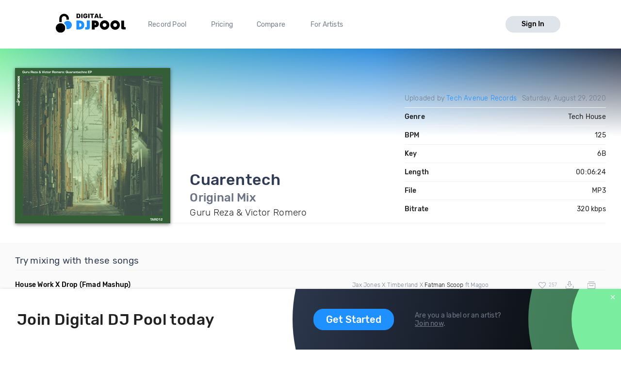

--- FILE ---
content_type: text/html; charset=utf-8
request_url: https://digitaldjpool.com/songs/249427/guru-reza-and-victor-romero-cuarentech-original-mix
body_size: 6999
content:


<!DOCTYPE html>
<html>
<head>
    <meta charset="utf-8" />
    <link rel="shortcut icon" type="image/x-icon" href="/favicon.ico">
    <link rel="apple-touch-icon" href="/assets/img/png/layout/apple-touch-icon.png">
    <meta name="viewport" content="width=device-width, initial-scale=1.0">
    

    <title>Guru Reza &amp; Victor Romero - Cuarentech - Original Mix - Download</title>

    

<meta http-equiv="Content-Type" content="text/html; charset=UTF-8" />
<meta name="description" content="Cuarentech (Original Mix) by Guru Reza &amp; Victor Romero. Mp3 download. Genre: Tech House, BPM: 125, Key: 6B, Len: 06:24, 320 kbps." />
<link rel="canonical" href="https://digitaldjpool.com/songs/249427/guru-reza-and-victor-romero-cuarentech-original-mix" />


<meta name="twitter:card" content="summary" />
<meta name="twitter:site" content="digitaldjpool" />
<meta name="twitter:title" content="Guru Reza &amp; Victor Romero - Cuarentech" />
<meta name="twitter:description" content="Cuarentech (Original Mix) by Guru Reza &amp; Victor Romero. Mp3 download. Genre: Tech House, BPM: 125, Key: 6B, Len: 06:24, 320 kbps." />
<meta name="twitter:creator" content="" />
<meta name="twitter:image:src" content="https://img.digitaldjpool.com/d/e/8/7/a/7/de87a742-7160-47fe-b3bd-ebcdd0c51886.png" />
<meta name="twitter:domain" content="" />
<meta name="twitter:app:name:iphone" content="" />
<meta name="twitter:app:name:ipad" content="" />
<meta name="twitter:app:name:googleplay" content="" />
<meta name="twitter:app:url:iphone" content="" />
<meta name="twitter:app:url:ipad" content="" />
<meta name="twitter:app:url:googleplay" content="" />
<meta name="twitter:app:id:iphone" content="" />
<meta name="twitter:app:id:ipad" content="" />
<meta name="twitter:app:id:googleplay" content="" />

<meta name="twitter:card" content="player" />
<meta name="twitter:image" content="https://img.digitaldjpool.com/d/e/8/7/a/7/de87a742-7160-47fe-b3bd-ebcdd0c51886.png" />




<meta property="og:title" content="Guru Reza &amp; Victor Romero - Cuarentech" />
<meta property="og:url" content="https://digitaldjpool.com/songs/249427/guru-reza-and-victor-romero-cuarentech-original-mix" />
<meta property="og:description" content="Check out 'Cuarentech', from Guru Reza &amp; Victor Romero. https://digitaldjpool.com/songs/249427/guru-reza-and-victor-romero-cuarentech-original-mix @digitaldjpool" />
<meta property="og:image" content="https://img.digitaldjpool.com/d/e/8/7/a/7/de87a742-7160-47fe-b3bd-ebcdd0c51886.png" />
<meta property="og:site_name" content="Digital DJ Pool" />




<script type="application/ld+json">
    {
    "@context": "http://schema.org",
    "@type": "MusicRecording",
    "name": "Cuarentech by Guru Reza & Victor Romero",
    "url": "https://digitaldjpool.com/songs/249427/guru-reza-and-victor-romero-cuarentech-original-mix",
    "duration": "PT6M24S",
    "interactionCount": ["UserLikes:49"],
    "genre": "Tech House",
    "version": "Original Mix",
    "byArtist": {
    "@type": "MusicGroup",
    "name": "Guru Reza & Victor Romero"
    },
    "provider": {
    "@type": "Organization",
    "name": "Digital DJ Pool",
    "image": "https://digitaldjpool.com/assets/img/svg/djp_logo_new.svg"
    }
    }
</script>



    <script type="text/javascript">  var appInsights = window.appInsights || function (config) { function i(config) { t[config] = function () { var i = arguments; t.queue.push(function () { t[config].apply(t, i) }) } } var t = { config: config }, u = document, e = window, o = "script", s = "AuthenticatedUserContext", h = "start", c = "stop", l = "Track", a = l + "Event", v = l + "Page", y = u.createElement(o), r, f; y.src = config.url || "https://az416426.vo.msecnd.net/scripts/a/ai.0.js"; u.getElementsByTagName(o)[0].parentNode.appendChild(y); try { t.cookie = u.cookie } catch (p) { } for (t.queue = [], t.version = "1.0", r = ["Event", "Exception", "Metric", "PageView", "Trace", "Dependency"]; r.length;) i("track" + r.pop()); return i("set" + s), i("clear" + s), i(h + a), i(c + a), i(h + v), i(c + v), i("flush"), config.disableExceptionTracking || (r = "onerror", i("_" + r), f = e[r], e[r] = function (config, i, u, e, o) { var s = f && f(config, i, u, e, o); return s !== !0 && t["_" + r](config, i, u, e, o), s }), t }({ instrumentationKey: "4c764618-a7e8-4b4f-a054-6f51f1ba2bc1" }); window.appInsights = appInsights; appInsights.trackPageView();</script>

    

<!-- Global site tag (gtag.js) - Google Analytics -->
<script async src="https://www.googletagmanager.com/gtag/js?id=UA-5700829-2"></script>
<script>
        window.dataLayer = window.dataLayer || [];
        function gtag() { dataLayer.push(arguments); }
        gtag('set', 'linker', { 'domains': ['pro.digitaldjpool.com'] });
        gtag('js', new Date());

        gtag('config', 'UA-5700829-2');
        gtag('config', 'AW-798849224');
</script>
<script>
        gtag('event', 'page_view', {
            'send_to': 'AW-798849224'
        });
</script>

    <link href="//djp.thedjpool.net/dist/main.0f1ad8a82f32a60eba7e.css" rel="stylesheet" />
    

    <!-- Meta Pixel Code -->
    <script>
        !function (f, b, e, v, n, t, s) {
            if (f.fbq) return; n = f.fbq = function () {
                n.callMethod ?
                    n.callMethod.apply(n, arguments) : n.queue.push(arguments)
            };
            if (!f._fbq) f._fbq = n; n.push = n; n.loaded = !0; n.version = '2.0';
            n.queue = []; t = b.createElement(e); t.async = !0;
            t.src = v; s = b.getElementsByTagName(e)[0];
            s.parentNode.insertBefore(t, s)
        }(window, document, 'script',
            'https://connect.facebook.net/en_US/fbevents.js');
        fbq('init', '474252122026324');
        fbq('track', 'PageView');
    </script>
    <noscript>
        <img height="1" width="1" style="display:none"
             src="https://www.facebook.com/tr?id=474252122026324&ev=PageView&noscript=1" />
    </noscript>
    <!-- End Meta Pixel Code -->

</head>
<body>
    



 
    <div class="layouts-logged-in">

        
<header class="djp-header-landing" style="">
    <nav class="container container-m djp-main-nav-landing">
        <div class="djp-main-nav-landing-left">
            <a href="/" class="djp-logo">
                <img src="/assets/img/svg/djp_logo_alt.svg" alt="Digital DJ Pool Logo">
            </a>
            <div class="djp-nav-pages hide-on-med-and-down">
                <a href="/" title="Record Pool">Record Pool</a>
                <a href="/pricing" title="Pricing">Pricing</a>
                <a href="/compare/dj-city" title="Compare">Compare</a>
                <a href="/music-promotion" title="For Artists">For Artists</a>
            </div>
        </div>
            <a href="/account/sign-in" class="djp-btn light-grey-btn hide-on-med-and-down">Sign In</a>
        <a href="javascript:;" data-target="mobileMenu" class="sidenav-trigger icon-btn hide-on-large-only" onclick="openMobileMenu()">
            <svg class="icon icon-bars-solid "><use xlink:href="/assets/img/svg/djp-icons/symbol-defs.svg?054ee34a227f78c9a539caf3d8aa45d5#icon-bars-solid"></use></svg>
        </a>
    </nav>
    <nav class="djp-mobile-menu sidenav" id="mobileMenu">
    <header class="mobile-navbar">
        <a href="javascript:;" class="icon-btn">
            <svg class="icon icon-bars-solid "><use xlink:href="/assets/img/svg/djp-icons/symbol-defs.svg?054ee34a227f78c9a539caf3d8aa45d5#icon-bars-solid"></use></svg>
        </a>
        <a href="javascript:;" class="sidenav-close icon-btn" onclick="closeMobileMenu()">
            <svg class="icon icon-times "><use xlink:href="/assets/img/svg/djp-icons/symbol-defs.svg?054ee34a227f78c9a539caf3d8aa45d5#icon-times"></use></svg>
        </a>
    </header>
    <ul>
        <li>
            <a class="txt-med" href="/record-pool/new-music" title="Record pool">Record pool</a>
        </li>
        <li>
            <a class="txt-med" href="/pricing" title="Pricing">Pricing</a>
        </li>
        <li>
            <a class="txt-med" href="/compare/dj-city" title="Compare">Compare</a>
        </li>
        <li>
            <a class="txt-med" href="/music-promotion" title="For Artists">For Artists</a>
        </li>
        <li class="divider"></li>
            <li><a href="/account/sign-in">Sign In</a></li>
    </ul>
</nav>

<script>
        //djpVueComponents.createMobileNav();
</script>
</header>
<div id="menuSidenavOverlay" class="sidenav-overlay" style="display: none; opacity: 0;" onclick="closeMobileMenu()"></div>


<script>
    function openMobileMenu() {
        var menuSidenavOverlay = document.getElementById("menuSidenavOverlay");
        menuSidenavOverlay.style.display = "block";
        menuSidenavOverlay.style.transition = "opacity 0.35s ease 0.1s";
        menuSidenavOverlay.style.opacity = 1;

        var mobileMenu = document.getElementById("mobileMenu");
        mobileMenu.style.transition = "transform 0.35s ease-in";
        mobileMenu.style.transform = "translateX(0%)";
    }

    function closeMobileMenu() {
        var menuSidenavOverlay = document.getElementById("menuSidenavOverlay");
        menuSidenavOverlay.style.display = "none";
        menuSidenavOverlay.style.transition = "opacity 0.25s";
        menuSidenavOverlay.style.opacity = 0;

        var mobileMenu = document.getElementById("mobileMenu");
        mobileMenu.style.transform = "translateX(-105%)";
        }

    var menuItem = document.querySelector(".djp-nav-pages a[href='" + document.location.pathname + "']");
    if (menuItem !== null) {
        menuItem.className += "active";
    }
</script>


        <section class="main-content mb-30">
            


<div class="djp-song-page">

    <header class="song-header">
        <div class="container">

            <div class="djp-song-stats-modal content-container">

                <div class="djp-song-poster large">
                        <img src="https://img.digitaldjpool.com/d/e/8/7/a/7/de87a742-7160-47fe-b3bd-ebcdd0c51886.png?mode=max&amp;width=320&amp;height=320&amp;" alt="Cuarentech by Guru Reza &amp; Victor Romero Download" />
                </div>

                <div class="djp-song-heading-wrapper">
                    <div class="djp-song-heading">
                        <h1 class="djp-song-title">
                            Cuarentech
                            <br>
                            <span class="djp-song-title-version">Original Mix</span>
                        </h1>
                        <h2 class="djp-song-artist">Guru Reza &amp; Victor Romero</h2>
                    </div>

                    <table class="djp-song-stats-table">
                        <tr>
                            <td class="light">
                                    <span>
                                        Uploaded by <a href="/TechAvenueRecords">Tech Avenue Records</a>
                                    </span>
                            </td>
                            <td class="light">Saturday, August 29, 2020</td>
                        </tr>
                        <tr>
                            <td>Genre</td>
                            <td>Tech House</td>
                        </tr>
                        <tr>
                            <td>BPM</td>
                            <td>125</td>
                        </tr>
                        <tr>
                            <td>Key</td>
                            <td>6B</td>
                        </tr>
                        <tr>
                            <td>Length</td>
                            <td>00:06:24</td>
                        </tr>
                        <tr>
                            <td>File</td>
                            <td>MP3</td>
                        </tr>
                        <tr>
                            <td>Bitrate</td>
                            <td>320 kbps</td>
                        </tr>
                    </table>
                </div>
            </div>

        </div>
    </header>
</div>
<div class="djp-song-page-data">

    <div class="bgr-gray">
        <div class="container">
                            <section class="djp-song-section content-container">
                    <h3 class="djp-song-subheading">Try mixing with these songs</h3>
                    <div class="djp-list">
                        <div class="djp-song-item">
    <div class="djp-song-item-main row-simple">
        <div class="djp-song-item-prop prop-title">
            <h4 class="djp-song-title">
                <a href="/songs/150448/jax-jones-x-timberland-x-fatman-scoop-ft-magoo-house-work-x-drop-fmad-mashup">
                    <span>House Work X Drop</span>
                    <span>(Fmad Mashup)</span>
                </a>
            </h4>
        </div>
        <div class="djp-song-item-prop prop-artist">
            Jax Jones X Timberland X <a href="/artists/fatman-scoop">Fatman Scoop</a> ft Magoo
        </div>
        <div class="djp-song-item-prop prop-actions">
            <div class="djp-song-actions">
                <button class="icon-btn djp-comment-likes disabled" onclick="showLogInMessage()">
                    <svg class="action-icon icon-heart "><use xlink:href="/assets/img/svg/djp-icons/symbol-defs.svg?054ee34a227f78c9a539caf3d8aa45d5#icon-heart"></use></svg>
                    <span class="small-gray-text">257</span>
                </button>
                <button class="icon-btn download-btn disabled" onclick="showLogInMessage()">
                    <svg class="action-icon icon-download-custom "><use xlink:href="/assets/img/svg/djp-icons/symbol-defs.svg?054ee34a227f78c9a539caf3d8aa45d5#icon-download-custom"></use></svg>
                </button>
                <button class="icon-btn add-crate-btn disabled" onclick="showLogInMessage()">
                <svg class="action-icon icon-crate "><use xlink:href="/assets/img/svg/djp-icons/symbol-defs.svg?054ee34a227f78c9a539caf3d8aa45d5#icon-crate"></use></svg>
                </button>
            </div>
        </div>
    </div>
</div><div class="djp-song-item">
    <div class="djp-song-item-main row-simple">
        <div class="djp-song-item-prop prop-title">
            <h4 class="djp-song-title">
                <a href="/songs/185660/benny-benassi-satisfaction-dunisco-remix">
                    <span>Satisfaction</span>
                    <span>(Dunisco Remix)</span>
                </a>
            </h4>
        </div>
        <div class="djp-song-item-prop prop-artist">
            Benny Benassi
        </div>
        <div class="djp-song-item-prop prop-actions">
            <div class="djp-song-actions">
                <button class="icon-btn djp-comment-likes disabled" onclick="showLogInMessage()">
                    <svg class="action-icon icon-heart "><use xlink:href="/assets/img/svg/djp-icons/symbol-defs.svg?054ee34a227f78c9a539caf3d8aa45d5#icon-heart"></use></svg>
                    <span class="small-gray-text">248</span>
                </button>
                <button class="icon-btn download-btn disabled" onclick="showLogInMessage()">
                    <svg class="action-icon icon-download-custom "><use xlink:href="/assets/img/svg/djp-icons/symbol-defs.svg?054ee34a227f78c9a539caf3d8aa45d5#icon-download-custom"></use></svg>
                </button>
                <button class="icon-btn add-crate-btn disabled" onclick="showLogInMessage()">
                <svg class="action-icon icon-crate "><use xlink:href="/assets/img/svg/djp-icons/symbol-defs.svg?054ee34a227f78c9a539caf3d8aa45d5#icon-crate"></use></svg>
                </button>
            </div>
        </div>
    </div>
</div><div class="djp-song-item">
    <div class="djp-song-item-main row-simple">
        <div class="djp-song-item-prop prop-title">
            <h4 class="djp-song-title">
                <a href="/songs/143580/maroon-5-ft-sza-what-lovers-do-spectrum-remix">
                    <span>What Lovers Do</span>
                    <span>(Spectrum Remix)</span>
                </a>
            </h4>
        </div>
        <div class="djp-song-item-prop prop-artist">
            <a href="/artists/maroon-5">Maroon 5</a> ft <a href="/artists/sza">Sza</a>
        </div>
        <div class="djp-song-item-prop prop-actions">
            <div class="djp-song-actions">
                <button class="icon-btn djp-comment-likes disabled" onclick="showLogInMessage()">
                    <svg class="action-icon icon-heart "><use xlink:href="/assets/img/svg/djp-icons/symbol-defs.svg?054ee34a227f78c9a539caf3d8aa45d5#icon-heart"></use></svg>
                    <span class="small-gray-text">186</span>
                </button>
                <button class="icon-btn download-btn disabled" onclick="showLogInMessage()">
                    <svg class="action-icon icon-download-custom "><use xlink:href="/assets/img/svg/djp-icons/symbol-defs.svg?054ee34a227f78c9a539caf3d8aa45d5#icon-download-custom"></use></svg>
                </button>
                <button class="icon-btn add-crate-btn disabled" onclick="showLogInMessage()">
                <svg class="action-icon icon-crate "><use xlink:href="/assets/img/svg/djp-icons/symbol-defs.svg?054ee34a227f78c9a539caf3d8aa45d5#icon-crate"></use></svg>
                </button>
            </div>
        </div>
    </div>
</div>
                    </div>
                </section>
        </div>
    </div>
</div>

<div class="footer-banner" id="footer-banner">
    <div class="container">
        <div class="banner-part-1">
            <h2 class="hide-on-med-and-down djp-h1">Join Digital DJ Pool today</h2>
            <p class="hide-on-large-only">
                <b>Join Digital DJ Pool.</b>
                <a class="djp-btn" href="/account/sign-up">Get Started</a>
            </p>
        </div>
        <div class="banner-part-2">
            <div class="hide-on-med-and-down">
                <a class="djp-btn" href="/account/sign-up">Get Started</a>
            </div>
            <p>
                Are you a label or an artist?
                <br />
                <a href="/music-promotion" class="text-underline">Join now</a>.
            </p>
        </div>
    </div>
    <a href="javascript:;" class="footer-banner-close" onclick="closeBanner();">
        <svg class="icon icon-times "><use xlink:href="/assets/img/svg/djp-icons/symbol-defs.svg?054ee34a227f78c9a539caf3d8aa45d5#icon-times"></use></svg>
    </a>
</div>


        </section>
        <footer class="site-footer">
    <div class="container">

        <div class="row">
            <div class="footer-links">
                <div class="row">

                    <div class="col s6 m3 l2">
                        <a href="/" class="djp-logo">
                            <img src="/assets/img/svg/djp_logo_alt.svg" alt="">
                        </a>
                    </div>

                    <div class="col s6 m3 l3">
                        <h2 class="footer-title">What we do</h2>

                        <ul>
                                <li><a class="footer-link" href="/">Record Pool</a></li>
                            <li><a href="/my-dj-cloud" class="footer-link">Cloud Storage and Backup</a></li>
                            <li><a href="/music-promotion" class="footer-link">For Artists</a></li>
                        </ul>
                    </div>

                    <div class="col s6 m3 l2">
                        <h2 class="footer-title">Compare</h2>
                        <ul>
                            <li><a href="/compare/dj-city" class="footer-link">DJ City</a></li>
                            <li><a href="/compare/bpm-supreme" class="footer-link">BPM Supreme</a></li>
                            <li><a href="/compare/zip-dj" class="footer-link">zipDJ</a></li>
                        </ul>
                    </div>

                    <div class="col s6 m3 l2">
                        <h2 class="footer-title">Help</h2>

                        <ul>
                            <li><a href="https://help.digitaldjpool.com/" class="footer-link">Help Center</a></li>
                            <li><a href="/about/faq" class="footer-link">FAQ</a></li>
                            <li><a href="/legal" class="footer-link">Legal</a></li>
                            <li><a href="/home/contact" class="footer-link">Contact us</a></li>
                        </ul>
                    </div>

                    <div class="col s6 m3 l3">
                        <h2 class="footer-title">Follow us</h2>

                        <a href="https://www.facebook.com/pages/Digital-DJ-Pool/320802229385" class="icon-btn-social fb" title="Facebook" target="_blank">
                            <svg class="icon icon-facebook-f "><use xlink:href="/assets/img/svg/djp-icons/symbol-defs.svg?054ee34a227f78c9a539caf3d8aa45d5#icon-facebook-f"></use></svg>
                        </a>
                        <a href="https://twitter.com/digitaldjpool" class="icon-btn-social twitter" target="_blank" title="Twitter">
                            <svg class="icon icon-twitter "><use xlink:href="/assets/img/svg/djp-icons/symbol-defs.svg?054ee34a227f78c9a539caf3d8aa45d5#icon-twitter"></use></svg>
                        </a>
                        <a href="https://instagram.com/digitaldjpool" class="icon-btn-social insta" target="_blank" title="Instagram">
                            <svg class="icon icon-instagram "><use xlink:href="/assets/img/svg/djp-icons/symbol-defs.svg?054ee34a227f78c9a539caf3d8aa45d5#icon-instagram"></use></svg>
                        </a>
                        <a href="https://www.youtube.com/c/digitaldjpool" class="icon-btn-social yt" target="_blank" title="Youtube">
                            <svg class="icon icon-youtube "><use xlink:href="/assets/img/svg/djp-icons/symbol-defs.svg?054ee34a227f78c9a539caf3d8aa45d5#icon-youtube"></use></svg>
                        </a>
                    </div>
                </div>
            </div>
        </div>
        <br />
        <div class="row">
            <p class="djp-copy col s12 text-center">copyright 2015-2025 Digital DJ Pool</p>
        </div>
    </div>
</footer>
    </div>

    
    <script>
        function closeBanner() {
            document.cookie = 'no-banner' + "=" + true + ";path=/";

            var banner = document.getElementById('footer-banner');
            banner.parentNode.removeChild(banner);
        }

        
        function showLogInMessage() {
            toast.create({
                text: 'You need to sign in to do <a href="/account/sign-in" class="toast-action-link">that</a>'
            });
        }

        (function (root, factory) {
            try {
                // commonjs
                if (typeof exports === 'object') {
                    module.exports = factory();
                    // global
                } else {
                    root.toast = factory();
                }
            } catch (error) { }
        })(this, function () {

            // We need DOM to be ready
            if (document.readyState === 'complete') {
                init();
            } else {
                window.addEventListener('DOMContentLoaded', init);
            }

            // Create toast object
            toast = {
                // In case toast creation is attempted before dom has finished loading!
                create: function () { }
            };
            var autoincrement = 0;

            // Initialize library
            function init() {
                // Toast container
                var container = document.createElement('div');
                container.id = 'toast-container';
                document.body.appendChild(container);

                // Replace create method when DOM has finished loading
                toast.create = function (options) {
                    var toast = document.createElement('div');
                    toast.id = ++autoincrement;
                    toast.id = 'toast-' + toast.id;
                    toast.className = 'toast success toastfadeIn';

                    // text
                    if (options.text) {
                        var span = document.createElement('span');
                        span.innerHTML = options.text;
                        toast.appendChild(span);
                    }

                    // click callback
                    if (typeof options.callback === 'function') {
                        toast.addEventListener('click', options.callback);
                    }

                    // toast api
                    toast.hide = function () {
                        toast.className += ' toastfadeOut';
                        toast.addEventListener('animationend', removeToast, false);
                    };

                    // autohide
                    setTimeout(toast.hide, 4000);

                    function removeToast() {
                        document.getElementById('toast-container').removeChild(toast);
                    }

                    document.getElementById('toast-container').appendChild(toast);
                    return toast;

                }
            }

            return toast;

        });
    </script>


    
</body>
</html>